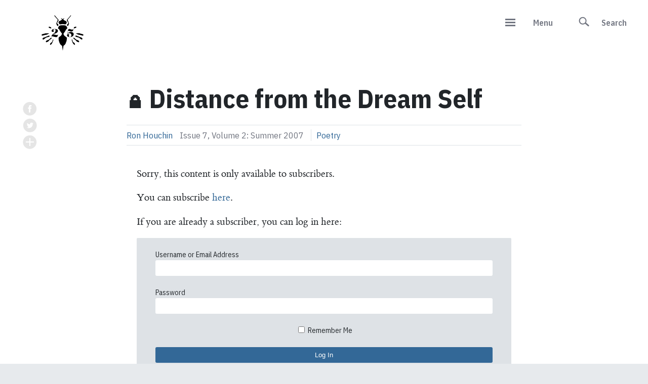

--- FILE ---
content_type: text/html; charset=UTF-8
request_url: https://stingingfly.org/2007/06/01/distance-dream-self/
body_size: 13191
content:


<!DOCTYPE html>
<html lang="en-GB" class="no-js">
<head>
 <link href="https://fonts.googleapis.com/css2?family=IBM+Plex+Sans+Condensed:wght@400;600;700&display=swap" rel="stylesheet">
	<meta charset="UTF-8">
	<meta name="viewport" content="width=device-width, initial-scale=1">
	<meta http-equiv="Content-Type" content="text/html;charset=utf-8">
	<meta http-equiv="X-UA-Compatible" content="IE=edge">
	<meta name="google-site-verification" content="Lmtt__dhrumGOWi5jBSkWEekZMqCpPjkoWFNzxhjAbA" />
		<script>(function(html){html.className = html.className.replace(/\bno-js\b/,'js')})(document.documentElement);</script>
<meta http-equiv="x-dns-prefetch-control" content="on">
		<link rel="dns-prefetch" href="//fonts.gstatic.com/" />
		<link rel="dns-prefetch" href="//pixel.wp.com/" />
		<link rel="dns-prefetch" href="//stats.wp.com" /><title>Distance from the Dream Self &#8211; The Stinging Fly</title>
<meta name='robots' content='max-image-preview:large' />
<script>window._wca = window._wca || [];</script>
<link rel='dns-prefetch' href='//ajax.googleapis.com' />
<link rel='dns-prefetch' href='//stats.wp.com' />
<link rel='dns-prefetch' href='//v0.wordpress.com' />
<link rel='preconnect' href='//i0.wp.com' />
<link rel="alternate" type="application/rss+xml" title="The Stinging Fly &raquo; Feed" href="https://stingingfly.org/feed/" />
<link rel="alternate" type="application/rss+xml" title="The Stinging Fly &raquo; Comments Feed" href="https://stingingfly.org/comments/feed/" />
<link rel="alternate" title="oEmbed (JSON)" type="application/json+oembed" href="https://stingingfly.org/wp-json/oembed/1.0/embed?url=https%3A%2F%2Fstingingfly.org%2F2007%2F06%2F01%2Fdistance-dream-self%2F" />
<link rel="alternate" title="oEmbed (XML)" type="text/xml+oembed" href="https://stingingfly.org/wp-json/oembed/1.0/embed?url=https%3A%2F%2Fstingingfly.org%2F2007%2F06%2F01%2Fdistance-dream-self%2F&#038;format=xml" />
<style id='wp-img-auto-sizes-contain-inline-css' type='text/css'>
img:is([sizes=auto i],[sizes^="auto," i]){contain-intrinsic-size:3000px 1500px}
/*# sourceURL=wp-img-auto-sizes-contain-inline-css */
</style>
<style id='wp-block-library-inline-css' type='text/css'>
:root{--wp-block-synced-color:#7a00df;--wp-block-synced-color--rgb:122,0,223;--wp-bound-block-color:var(--wp-block-synced-color);--wp-editor-canvas-background:#ddd;--wp-admin-theme-color:#007cba;--wp-admin-theme-color--rgb:0,124,186;--wp-admin-theme-color-darker-10:#006ba1;--wp-admin-theme-color-darker-10--rgb:0,107,160.5;--wp-admin-theme-color-darker-20:#005a87;--wp-admin-theme-color-darker-20--rgb:0,90,135;--wp-admin-border-width-focus:2px}@media (min-resolution:192dpi){:root{--wp-admin-border-width-focus:1.5px}}.wp-element-button{cursor:pointer}:root .has-very-light-gray-background-color{background-color:#eee}:root .has-very-dark-gray-background-color{background-color:#313131}:root .has-very-light-gray-color{color:#eee}:root .has-very-dark-gray-color{color:#313131}:root .has-vivid-green-cyan-to-vivid-cyan-blue-gradient-background{background:linear-gradient(135deg,#00d084,#0693e3)}:root .has-purple-crush-gradient-background{background:linear-gradient(135deg,#34e2e4,#4721fb 50%,#ab1dfe)}:root .has-hazy-dawn-gradient-background{background:linear-gradient(135deg,#faaca8,#dad0ec)}:root .has-subdued-olive-gradient-background{background:linear-gradient(135deg,#fafae1,#67a671)}:root .has-atomic-cream-gradient-background{background:linear-gradient(135deg,#fdd79a,#004a59)}:root .has-nightshade-gradient-background{background:linear-gradient(135deg,#330968,#31cdcf)}:root .has-midnight-gradient-background{background:linear-gradient(135deg,#020381,#2874fc)}:root{--wp--preset--font-size--normal:16px;--wp--preset--font-size--huge:42px}.has-regular-font-size{font-size:1em}.has-larger-font-size{font-size:2.625em}.has-normal-font-size{font-size:var(--wp--preset--font-size--normal)}.has-huge-font-size{font-size:var(--wp--preset--font-size--huge)}.has-text-align-center{text-align:center}.has-text-align-left{text-align:left}.has-text-align-right{text-align:right}.has-fit-text{white-space:nowrap!important}#end-resizable-editor-section{display:none}.aligncenter{clear:both}.items-justified-left{justify-content:flex-start}.items-justified-center{justify-content:center}.items-justified-right{justify-content:flex-end}.items-justified-space-between{justify-content:space-between}.screen-reader-text{border:0;clip-path:inset(50%);height:1px;margin:-1px;overflow:hidden;padding:0;position:absolute;width:1px;word-wrap:normal!important}.screen-reader-text:focus{background-color:#ddd;clip-path:none;color:#444;display:block;font-size:1em;height:auto;left:5px;line-height:normal;padding:15px 23px 14px;text-decoration:none;top:5px;width:auto;z-index:100000}html :where(.has-border-color){border-style:solid}html :where([style*=border-top-color]){border-top-style:solid}html :where([style*=border-right-color]){border-right-style:solid}html :where([style*=border-bottom-color]){border-bottom-style:solid}html :where([style*=border-left-color]){border-left-style:solid}html :where([style*=border-width]){border-style:solid}html :where([style*=border-top-width]){border-top-style:solid}html :where([style*=border-right-width]){border-right-style:solid}html :where([style*=border-bottom-width]){border-bottom-style:solid}html :where([style*=border-left-width]){border-left-style:solid}html :where(img[class*=wp-image-]){height:auto;max-width:100%}:where(figure){margin:0 0 1em}html :where(.is-position-sticky){--wp-admin--admin-bar--position-offset:var(--wp-admin--admin-bar--height,0px)}@media screen and (max-width:600px){html :where(.is-position-sticky){--wp-admin--admin-bar--position-offset:0px}}

/*# sourceURL=wp-block-library-inline-css */
</style><style id='global-styles-inline-css' type='text/css'>
:root{--wp--preset--aspect-ratio--square: 1;--wp--preset--aspect-ratio--4-3: 4/3;--wp--preset--aspect-ratio--3-4: 3/4;--wp--preset--aspect-ratio--3-2: 3/2;--wp--preset--aspect-ratio--2-3: 2/3;--wp--preset--aspect-ratio--16-9: 16/9;--wp--preset--aspect-ratio--9-16: 9/16;--wp--preset--color--black: #000000;--wp--preset--color--cyan-bluish-gray: #abb8c3;--wp--preset--color--white: #ffffff;--wp--preset--color--pale-pink: #f78da7;--wp--preset--color--vivid-red: #cf2e2e;--wp--preset--color--luminous-vivid-orange: #ff6900;--wp--preset--color--luminous-vivid-amber: #fcb900;--wp--preset--color--light-green-cyan: #7bdcb5;--wp--preset--color--vivid-green-cyan: #00d084;--wp--preset--color--pale-cyan-blue: #8ed1fc;--wp--preset--color--vivid-cyan-blue: #0693e3;--wp--preset--color--vivid-purple: #9b51e0;--wp--preset--gradient--vivid-cyan-blue-to-vivid-purple: linear-gradient(135deg,rgb(6,147,227) 0%,rgb(155,81,224) 100%);--wp--preset--gradient--light-green-cyan-to-vivid-green-cyan: linear-gradient(135deg,rgb(122,220,180) 0%,rgb(0,208,130) 100%);--wp--preset--gradient--luminous-vivid-amber-to-luminous-vivid-orange: linear-gradient(135deg,rgb(252,185,0) 0%,rgb(255,105,0) 100%);--wp--preset--gradient--luminous-vivid-orange-to-vivid-red: linear-gradient(135deg,rgb(255,105,0) 0%,rgb(207,46,46) 100%);--wp--preset--gradient--very-light-gray-to-cyan-bluish-gray: linear-gradient(135deg,rgb(238,238,238) 0%,rgb(169,184,195) 100%);--wp--preset--gradient--cool-to-warm-spectrum: linear-gradient(135deg,rgb(74,234,220) 0%,rgb(151,120,209) 20%,rgb(207,42,186) 40%,rgb(238,44,130) 60%,rgb(251,105,98) 80%,rgb(254,248,76) 100%);--wp--preset--gradient--blush-light-purple: linear-gradient(135deg,rgb(255,206,236) 0%,rgb(152,150,240) 100%);--wp--preset--gradient--blush-bordeaux: linear-gradient(135deg,rgb(254,205,165) 0%,rgb(254,45,45) 50%,rgb(107,0,62) 100%);--wp--preset--gradient--luminous-dusk: linear-gradient(135deg,rgb(255,203,112) 0%,rgb(199,81,192) 50%,rgb(65,88,208) 100%);--wp--preset--gradient--pale-ocean: linear-gradient(135deg,rgb(255,245,203) 0%,rgb(182,227,212) 50%,rgb(51,167,181) 100%);--wp--preset--gradient--electric-grass: linear-gradient(135deg,rgb(202,248,128) 0%,rgb(113,206,126) 100%);--wp--preset--gradient--midnight: linear-gradient(135deg,rgb(2,3,129) 0%,rgb(40,116,252) 100%);--wp--preset--font-size--small: 13px;--wp--preset--font-size--medium: 20px;--wp--preset--font-size--large: 36px;--wp--preset--font-size--x-large: 42px;--wp--preset--spacing--20: 0.44rem;--wp--preset--spacing--30: 0.67rem;--wp--preset--spacing--40: 1rem;--wp--preset--spacing--50: 1.5rem;--wp--preset--spacing--60: 2.25rem;--wp--preset--spacing--70: 3.38rem;--wp--preset--spacing--80: 5.06rem;--wp--preset--shadow--natural: 6px 6px 9px rgba(0, 0, 0, 0.2);--wp--preset--shadow--deep: 12px 12px 50px rgba(0, 0, 0, 0.4);--wp--preset--shadow--sharp: 6px 6px 0px rgba(0, 0, 0, 0.2);--wp--preset--shadow--outlined: 6px 6px 0px -3px rgb(255, 255, 255), 6px 6px rgb(0, 0, 0);--wp--preset--shadow--crisp: 6px 6px 0px rgb(0, 0, 0);}:where(.is-layout-flex){gap: 0.5em;}:where(.is-layout-grid){gap: 0.5em;}body .is-layout-flex{display: flex;}.is-layout-flex{flex-wrap: wrap;align-items: center;}.is-layout-flex > :is(*, div){margin: 0;}body .is-layout-grid{display: grid;}.is-layout-grid > :is(*, div){margin: 0;}:where(.wp-block-columns.is-layout-flex){gap: 2em;}:where(.wp-block-columns.is-layout-grid){gap: 2em;}:where(.wp-block-post-template.is-layout-flex){gap: 1.25em;}:where(.wp-block-post-template.is-layout-grid){gap: 1.25em;}.has-black-color{color: var(--wp--preset--color--black) !important;}.has-cyan-bluish-gray-color{color: var(--wp--preset--color--cyan-bluish-gray) !important;}.has-white-color{color: var(--wp--preset--color--white) !important;}.has-pale-pink-color{color: var(--wp--preset--color--pale-pink) !important;}.has-vivid-red-color{color: var(--wp--preset--color--vivid-red) !important;}.has-luminous-vivid-orange-color{color: var(--wp--preset--color--luminous-vivid-orange) !important;}.has-luminous-vivid-amber-color{color: var(--wp--preset--color--luminous-vivid-amber) !important;}.has-light-green-cyan-color{color: var(--wp--preset--color--light-green-cyan) !important;}.has-vivid-green-cyan-color{color: var(--wp--preset--color--vivid-green-cyan) !important;}.has-pale-cyan-blue-color{color: var(--wp--preset--color--pale-cyan-blue) !important;}.has-vivid-cyan-blue-color{color: var(--wp--preset--color--vivid-cyan-blue) !important;}.has-vivid-purple-color{color: var(--wp--preset--color--vivid-purple) !important;}.has-black-background-color{background-color: var(--wp--preset--color--black) !important;}.has-cyan-bluish-gray-background-color{background-color: var(--wp--preset--color--cyan-bluish-gray) !important;}.has-white-background-color{background-color: var(--wp--preset--color--white) !important;}.has-pale-pink-background-color{background-color: var(--wp--preset--color--pale-pink) !important;}.has-vivid-red-background-color{background-color: var(--wp--preset--color--vivid-red) !important;}.has-luminous-vivid-orange-background-color{background-color: var(--wp--preset--color--luminous-vivid-orange) !important;}.has-luminous-vivid-amber-background-color{background-color: var(--wp--preset--color--luminous-vivid-amber) !important;}.has-light-green-cyan-background-color{background-color: var(--wp--preset--color--light-green-cyan) !important;}.has-vivid-green-cyan-background-color{background-color: var(--wp--preset--color--vivid-green-cyan) !important;}.has-pale-cyan-blue-background-color{background-color: var(--wp--preset--color--pale-cyan-blue) !important;}.has-vivid-cyan-blue-background-color{background-color: var(--wp--preset--color--vivid-cyan-blue) !important;}.has-vivid-purple-background-color{background-color: var(--wp--preset--color--vivid-purple) !important;}.has-black-border-color{border-color: var(--wp--preset--color--black) !important;}.has-cyan-bluish-gray-border-color{border-color: var(--wp--preset--color--cyan-bluish-gray) !important;}.has-white-border-color{border-color: var(--wp--preset--color--white) !important;}.has-pale-pink-border-color{border-color: var(--wp--preset--color--pale-pink) !important;}.has-vivid-red-border-color{border-color: var(--wp--preset--color--vivid-red) !important;}.has-luminous-vivid-orange-border-color{border-color: var(--wp--preset--color--luminous-vivid-orange) !important;}.has-luminous-vivid-amber-border-color{border-color: var(--wp--preset--color--luminous-vivid-amber) !important;}.has-light-green-cyan-border-color{border-color: var(--wp--preset--color--light-green-cyan) !important;}.has-vivid-green-cyan-border-color{border-color: var(--wp--preset--color--vivid-green-cyan) !important;}.has-pale-cyan-blue-border-color{border-color: var(--wp--preset--color--pale-cyan-blue) !important;}.has-vivid-cyan-blue-border-color{border-color: var(--wp--preset--color--vivid-cyan-blue) !important;}.has-vivid-purple-border-color{border-color: var(--wp--preset--color--vivid-purple) !important;}.has-vivid-cyan-blue-to-vivid-purple-gradient-background{background: var(--wp--preset--gradient--vivid-cyan-blue-to-vivid-purple) !important;}.has-light-green-cyan-to-vivid-green-cyan-gradient-background{background: var(--wp--preset--gradient--light-green-cyan-to-vivid-green-cyan) !important;}.has-luminous-vivid-amber-to-luminous-vivid-orange-gradient-background{background: var(--wp--preset--gradient--luminous-vivid-amber-to-luminous-vivid-orange) !important;}.has-luminous-vivid-orange-to-vivid-red-gradient-background{background: var(--wp--preset--gradient--luminous-vivid-orange-to-vivid-red) !important;}.has-very-light-gray-to-cyan-bluish-gray-gradient-background{background: var(--wp--preset--gradient--very-light-gray-to-cyan-bluish-gray) !important;}.has-cool-to-warm-spectrum-gradient-background{background: var(--wp--preset--gradient--cool-to-warm-spectrum) !important;}.has-blush-light-purple-gradient-background{background: var(--wp--preset--gradient--blush-light-purple) !important;}.has-blush-bordeaux-gradient-background{background: var(--wp--preset--gradient--blush-bordeaux) !important;}.has-luminous-dusk-gradient-background{background: var(--wp--preset--gradient--luminous-dusk) !important;}.has-pale-ocean-gradient-background{background: var(--wp--preset--gradient--pale-ocean) !important;}.has-electric-grass-gradient-background{background: var(--wp--preset--gradient--electric-grass) !important;}.has-midnight-gradient-background{background: var(--wp--preset--gradient--midnight) !important;}.has-small-font-size{font-size: var(--wp--preset--font-size--small) !important;}.has-medium-font-size{font-size: var(--wp--preset--font-size--medium) !important;}.has-large-font-size{font-size: var(--wp--preset--font-size--large) !important;}.has-x-large-font-size{font-size: var(--wp--preset--font-size--x-large) !important;}
/*# sourceURL=global-styles-inline-css */
</style>

<style id='classic-theme-styles-inline-css' type='text/css'>
/*! This file is auto-generated */
.wp-block-button__link{color:#fff;background-color:#32373c;border-radius:9999px;box-shadow:none;text-decoration:none;padding:calc(.667em + 2px) calc(1.333em + 2px);font-size:1.125em}.wp-block-file__button{background:#32373c;color:#fff;text-decoration:none}
/*# sourceURL=/wp-includes/css/classic-themes.min.css */
</style>
<style id='woocommerce-inline-inline-css' type='text/css'>
.woocommerce form .form-row .required { visibility: visible; }
/*# sourceURL=woocommerce-inline-inline-css */
</style>
<link rel='stylesheet' id='sf_theme-style-css' href='https://stingingfly.org/wp-content/themes/stingingfly/style.css?ver=6.9' type='text/css' media='all' />
<script type="text/javascript" src="https://ajax.googleapis.com/ajax/libs/jquery/1.12.4/jquery.min.js?ver=3.6" id="jquery-js"></script>
<script type="text/javascript" src="https://stingingfly.org/wp-content/plugins/woocommerce/assets/js/jquery-blockui/jquery.blockUI.min.js?ver=2.7.0-wc.10.4.3" id="wc-jquery-blockui-js" defer="defer" data-wp-strategy="defer"></script>
<script type="text/javascript" src="https://stingingfly.org/wp-content/plugins/woocommerce/assets/js/js-cookie/js.cookie.min.js?ver=2.1.4-wc.10.4.3" id="wc-js-cookie-js" defer="defer" data-wp-strategy="defer"></script>
<script type="text/javascript" id="woocommerce-js-extra">
/* <![CDATA[ */
var woocommerce_params = {"ajax_url":"/wp-admin/admin-ajax.php","wc_ajax_url":"/?wc-ajax=%%endpoint%%","i18n_password_show":"Show password","i18n_password_hide":"Hide password"};
//# sourceURL=woocommerce-js-extra
/* ]]> */
</script>
<script type="text/javascript" src="https://stingingfly.org/wp-content/plugins/woocommerce/assets/js/frontend/woocommerce.min.js?ver=10.4.3" id="woocommerce-js" defer="defer" data-wp-strategy="defer"></script>
<script type="text/javascript" src="https://stats.wp.com/s-202606.js" id="woocommerce-analytics-js" defer="defer" data-wp-strategy="defer"></script>
<link rel="https://api.w.org/" href="https://stingingfly.org/wp-json/" /><link rel="alternate" title="JSON" type="application/json" href="https://stingingfly.org/wp-json/wp/v2/posts/5345" /><link rel="canonical" href="https://stingingfly.org/2007/06/01/distance-dream-self/" />
	<style>img#wpstats{display:none}</style>
			<noscript><style>.woocommerce-product-gallery{ opacity: 1 !important; }</style></noscript>
	<link rel="icon" href="https://i0.wp.com/stingingfly.org/wp-content/uploads/2016/11/sf-logo-drawn.png?fit=32%2C32&#038;ssl=1" sizes="32x32" />
<link rel="icon" href="https://i0.wp.com/stingingfly.org/wp-content/uploads/2016/11/sf-logo-drawn.png?fit=192%2C192&#038;ssl=1" sizes="192x192" />
<link rel="apple-touch-icon" href="https://i0.wp.com/stingingfly.org/wp-content/uploads/2016/11/sf-logo-drawn.png?fit=180%2C180&#038;ssl=1" />
<meta name="msapplication-TileImage" content="https://i0.wp.com/stingingfly.org/wp-content/uploads/2016/11/sf-logo-drawn.png?fit=270%2C270&#038;ssl=1" />
<link rel='stylesheet' id='wc-stripe-blocks-checkout-style-css' href='https://stingingfly.org/wp-content/plugins/woocommerce-gateway-stripe/build/upe-blocks.css?ver=5149cca93b0373758856' type='text/css' media='all' />
<link rel='stylesheet' id='wc-blocks-style-css' href='https://stingingfly.org/wp-content/plugins/woocommerce/assets/client/blocks/wc-blocks.css?ver=wc-10.4.3' type='text/css' media='all' />
</head>

<body class="wp-singular post-template-default single single-post postid-5345 single-format-standard wp-custom-logo wp-theme-stingingfly theme-stingingfly woocommerce-no-js">

    <div class="u-secondary-header-wrapper">
      <div class="o-underlay"></div>

      <header class="c-secondary-header">

      <div class="c-secondary-header__title">
          <a href="https://stingingfly.org/" rel="home">
  					 <svg xmlns="http://www.w3.org/2000/svg" viewBox="100 -30 226.8 198.4" style="height: 100px; display: block;" xml:space="preserve"><path d="m68.6 78.8.4-.3c-.4-.5-.6-1.2-1.1-1.4-1.7-.8-3.5-1.5-5.3-2.1-1.3-.4-2.5-.4-3.2.9-.6 1.2.1 2.9 1.6 3.5 2.3.9 4.7 1.6 7 2.3.3.1 1 0 1.2-.3.2-.3.1-.8 0-1.3l-.6-1.3m98.8-1.6c0-1.8-1-2.7-2.5-2.4-2.3.3-4.6.8-6.4 2.4-.3.3-.6.8-.7 1.3l-.4 1.8c-.4.9 0 1.7 1 1.4 2.6-.8 5.2-1.6 7.7-2.6.7-.3 1-1.5 1.3-1.9m-5.2 67.6c-.1-4-2.1-6.3-5.1-8.1-1.5-.8-2.9-1.8-3.4-3.8-.7-2.8-1.9-5.4-2.9-8.1-.1-.3-.7-.5-1.1-.7l-.3 1.3c0 .4.6.9.5 1.1-.9 1.5.2 2.8.6 4.1 1.1 3.6 2.2 7.3 4.4 10.4a28 28 0 0 0 4.5 4.6c.5.4 1.5.5 2.2.3.4-.1.5-1 .6-1.1m-97.8-.1c.1.2.3 1.1.7 1.2.7.2 1.6.1 2.2-.3 2.2-1.4 4.1-3.2 5.2-5.6 1.4-3.1 2.6-6.2 3.8-9.3.5-1.3 1.6-2.6.6-4.1-.1-.2.2-.5.3-.8l.2-1.2c0-.1-.7-.4-.8-.3-.3.3-.7.7-.8 1.1l-.7 2.5c-.6 1.7-1.6 3.3-2 5.1-.5 2.1-2.1 3.1-3.7 4a8.6 8.6 0 0 0-5 7.7M48.2 133c0 2.5 1.5 3.3 3.9 2.3 1.4-.6 2.9-.9 4.2-1.6 1-.5 1.8-1.4 2.6-2.2.3-.3.2-.8.5-1.1 1.4-1.4 2.8-2.8 4.4-4.1l5.9-4.3c1-.8 1.5-2.9.8-3.6-.7-.7-2.2-.4-3.3.6l-5.8 5.3a12.3 12.3 0 0 1-5.5 3c-1.7.4-3.3 1.1-4.7 2-1.5.9-3.1 1.8-3 3.7m107.6-13.5c.3.8.4 1.7.9 2.2 1 .9 2.2 1.6 3.3 2.5l6.1 5.1c.6.5 1.4 1.1 1.6 1.8.5 1.5 1.6 2.2 2.9 2.7a57 57 0 0 0 4.4 1.6c2 .8 3.5 0 3.5-2.1 0-.7-.3-1.6-.8-2.2-1.9-2.4-4.6-3.3-7.5-4.1-1.2-.3-2.4-.9-3.4-1.6l-5.5-4.7c-.9-.8-1.6-1.7-2.6-2.3-.5-.4-1.4-.4-2.1-.3-.3.1-.5.9-.8 1.4M38 125.6c1.2-.6 2.2-1 3-1.6 2.4-1.8 4.6-3.8 7.1-5.4 3.2-2 6.9-2.8 10.6-3.5 1.8-.4 3.2-1.1 4.2-2.6.6-.9.4-1.5-.6-2-1.6-.8-3-.6-4.6.1l-7.4 3.1c-1.9.8-3.7 1.8-5.6 2.5-1.8.6-3.7.7-5.4 1.5a9.7 9.7 0 0 0-3.5 2.8c-.9 1-.9 2.4-.1 3.5.5.6 1.4 1 2.3 1.6m128.4-16.1c-1 .5-2.4.9-2.8 1.7-.6 1.3.7 2.2 1.8 2.9.6.3 1.2.7 1.9.8 3 .8 6.1 1.5 9 2.4 1 .3 1.9 1 2.7 1.6l7.2 5.5c1.4 1 3.2 1 4.2 0 1.1-1 1.3-3.1.2-4.3a15 15 0 0 0-3.8-2.8c-2.1-.9-4.4-1.3-6.6-2.2-3-1.1-5.9-2.5-8.8-3.7l-5-1.9m25.9.7c.8-.5 1.8-.8 2.3-1.4 1-1.3.5-3.2-1.1-4-2-.9-4.2-1.5-6.4-2.1-.5-.2-1.3.2-1.7 0a16.6 16.6 0 0 0-7.5-2.1 33.7 33.7 0 0 0-10.5.7c-.5.1-.8 1.1-1.2 1.6h1.8c.5 0 1.4-.3 1.6-.1 1.1 1.6 2.9 1.9 4.6 2.7 2 .9 4 1.1 6.1 1.4 1.7.2 3.3.7 4.9 1.2 2.3.5 4.6 1.3 7.1 2.1m-160.7-3.8c-.1 2.6.9 3.6 3.1 3.4a29 29 0 0 0 5.7-1.2c2.7-.9 5.3-1.8 8.2-1.9 1.1 0 2.3-.6 3.4-.9l2-.7c.8-.3 1.7-.6 2.2-1.2 1-1.2 1.9-1.7 3.3-.6.2.2.9.1 1-.1.1-.3.2-1 0-1.1-.9-.5-1.9-1.2-2.9-1.3-1.7-.2-3.4-.1-5.1 0-2.1.1-4.2 0-6.2.3s-3.9 1.5-6 1.7c-2.5.2-4.7 1-6.8 2-1 .3-1.5 1.2-1.9 1.6m75.5-65.3-.2.4 1.2.7a5.8 5.8 0 0 1 2.8 4.5c0 .3-.2.9-.5 1.1-2.7 1.5-4.9 3.7-8.1 4.3-.5.1-.9.4-1.3.7-2.7 1.8-3.9 4.4-2.6 7.3.9 2 2.5 3.7 3.9 5.5.2.3 1.1.4 1.6.3a45.2 45.2 0 0 1 18.3-.3c2.7.6 4-.4 5.3-2.1l1.2-1.7c2.3-4.1 1.1-7.9-3.3-9.8-2.3-1-4.7-1.5-6.4-3.4-.2-.2-.5-.4-.8-.4-1.4-.3-1.4-1.2-1.1-2.2.6-2.1 2-3.5 3.9-4.6-3.2-.1-5 2.2-6.9 4.3-2.3-2-3.8-4.5-7-4.6m7 126.9h.3l.2-.7 2.4-16.5c.1-.6.4-1.4.9-1.7 3.3-1.7 5.5-4.4 7.2-7.5a49 49 0 0 0 5.6-22.5c0-.4-.1-1-.4-1.2-1.8-1.6-3.5-3.3-5.5-4.6-3.2-2-5.5-4.5-6.9-8-.7-1.7-.8-3.2.1-4.7.8-1.3 2-2.5 2.9-3.7.5-.6 1-1.1 1.3-1.7l1.9-3.4 1.9-3.4c1.1-1.5 1.9-3.6 3.4-4.4 2.4-1.2 2.7-2.6 2.3-4.7v-.2c-.5-3.7-4.4-9.4-9.5-9.6-4.7-.2-9.3-.4-14-.2-7.2.2-12.2 5.4-12 12.3 0 .5.5 1.3 1 1.5 2.6 1 4 3 5 5.4.4.9.7 1.8 1.3 2.5 2.1 2.6 3.1 5.8 5.8 8.1a4.7 4.7 0 0 1 1.4 5.3 16 16 0 0 1-6.8 8.6c-6 3.7-6.3 4.5-5.7 11.2v.3c.8 6.2 2.3 12.2 5.6 17.7 1.5 2.5 3.3 5 6.1 6.3 1.5.7 1.9 1.7 2.1 3.1.5 5.6 1.4 11 2.1 16.4m30.7-137.6c-.7 1.1-1.4 2.4-2.2 3.4l-10.9 12.6c-2 2.3-2.1 2.3-.6 5l4.7 8.5c.5.9.3 1.5-.4 2.3-1.9 2-3.6 4.1-5.3 6.1l4.2 4.6 3.7-7.2c.9-1.8.9-3.6.2-5.4L133.6 49c-.2-.5-.3-1.3 0-1.7l12.2-14.4c.9-1 1.2-1.6.3-2.6h-1.3zm-62.8 0c-.7.7-1 1.4-.2 2.3L94 46.8c.7.8.8 1.5.4 2.5l-4.6 11.3c-.3.8-.6 1.6-.5 2.4.6 3.6 2.7 6.6 4.6 9.8l4.2-4.5c-1.6-1.9-3.1-4-4.9-5.7-1.2-1.2-1.2-2.1-.5-3.3l4.8-8.7c.8-1.4.6-2.4-.5-3.7-4.7-5.4-9.3-11-13.9-16.5H82zm13.6 74.5c-.5 2-1.8 2.8-4.2 2.8-2.3 0-4.6-.7-6.8-1.4s-4.3-1.3-6.4-1.3c-2.2 0-3.9.6-5.1 1.8 2.4-3 6.1-3.9 10.2-4.9a3 3 0 0 1 1-.2c5.3-1.3 11.1-5.1 11.1-10.5 0-4.8-4.7-7.4-13.2-7.4-4.2 0-11.4 1.5-11.4 7 0 2.8 1.7 4.5 4.5 4.5 2 0 4.1-1.2 4.3-3.9-.8-.5-1.8-1.2-1.8-3 0-2.4 1.8-4.1 4.4-4.1 3.6 0 4.1 3.2 4.1 5.1a14.2 14.2 0 0 1-7 11.5c-4.4 3.1-9.5 6.6-8.9 14.5v.1h.4v-2.2c.6-1.6 5-.3 9.3.9a36 36 0 0 0 7.8 1.6c5.6 0 7.2-5.1 8.1-10.7v-.1l-.4-.1zm55.2-8.6a18 18 0 0 0-17.6 4.8l1.7-10 1-.1c1.5 0 3.4.6 5.5 1.2 2.4.7 4.9 1.5 7 1.5 2.5 0 4.4-1 5.8-3.2 1.3-2.1 1.9-4.9 2.2-6.8v-.1h-.3v.1c-.4 1.7-2.1 2.7-4.7 2.7-2.3 0-4.4-.7-6.5-1.5-1.7-.6-3.4-1.2-4.9-1.2-4.3 0-5.2 4.7-5.8 7.7l-1.9 11.2.1-.1c3.7-2.3 8.9-2.7 12.2-.9 2.3 1.3 3.5 3.5 3.5 6.4 0 5.2-2.9 7.1-5.6 7.1-2.6 0-4.6-1.7-4.6-4.1 0-1.4.6-2.5 1.8-3.1v-.1c-.2-2.7-2.3-3.9-4.3-3.9-2.2 0-4.5 1.5-4.5 4.5 0 2.6 1.5 4.5 4.4 5.8 2.8 1.2 5.9 1.3 7.2 1.3 8.4 0 14.6-4.7 14.6-11.3-.1-3.8-2.3-6.7-6.3-7.9z"/></svg>  				</a>
        </div>

        <nav class="c-secondary-header__nav">
          <div class="c-secondary-header__nav--item js-menu-show">
						<div class="c-burger"></div>
            <p>Menu</p>
          </div>
          <div class="c-secondary-header__nav--item search-item">
            <svg xmlns="http://www.w3.org/2000/svg" width="67" height="67" viewBox="0 0 67 67"><path fill-rule="evenodd" d="M49.96 45.73c-2.95-2.57-5.9-5.14-8.87-7.68-.5-.4-.6-.67-.3-1.25 1.22-2.44 1.6-5.04 1.14-7.74-1.06-6.46-7.06-11.23-13.4-10.68-7 .6-12.05 6-12.04 12.82.03 4.8 2.63 9.17 6.9 11.3 4.56 2.28 9 1.95 13.24-.86.56-.38.84-.33 1.3.1l9 7.8c.95.8 2 .85 2.87.18 1.5-1.15 1.57-2.76.14-4zm-20.5-5.22c-5.2 0-9.34-4.2-9.3-9.4.03-5.14 4.22-9.27 9.4-9.24 5.16.02 9.3 4.18 9.28 9.35 0 5.2-4.2 9.36-9.4 9.34z" clip-rule="evenodd"/></svg>
            <p>Search</p>
          </div>
        </nav>

      </header>

      <nav class="c-side-nav">
        <div class="c-side-nav__container js-side-nav-container">
          <div class="menu-primary-nav-container"><ul id="menu-primary-nav" class="c-side-nav__menu"><li id="menu-item-3116" class="menu-item menu-item-type-post_type menu-item-object-page menu-item-3116"><a href="https://stingingfly.org/about-us/">About</a></li>
<li id="menu-item-65122" class="menu-item menu-item-type-post_type menu-item-object-page menu-item-65122"><a href="https://stingingfly.org/submissions/">Submissions</a></li>
<li id="menu-item-278" class="menu-item menu-item-type-post_type menu-item-object-page menu-item-278"><a href="https://stingingfly.org/magazine/">Magazine</a></li>
<li id="menu-item-279" class="menu-item menu-item-type-post_type menu-item-object-page menu-item-279"><a href="https://stingingfly.org/books/">Books</a></li>
<li id="menu-item-3418" class="menu-item menu-item-type-taxonomy menu-item-object-category current-post-ancestor current-menu-parent current-post-parent menu-item-3418"><a href="https://stingingfly.org/category/archive/">Archive</a></li>
<li id="menu-item-3851" class="menu-item menu-item-type-taxonomy menu-item-object-category menu-item-3851"><a href="https://stingingfly.org/category/podcast/">Podcast</a></li>
<li id="menu-item-31413" class="menu-item menu-item-type-post_type menu-item-object-page menu-item-31413"><a href="https://stingingfly.org/workshops/">Workshops</a></li>
<li id="menu-item-3421" class="menu-item menu-item-type-taxonomy menu-item-object-category menu-item-3421"><a href="https://stingingfly.org/category/news/">News</a></li>
<li id="menu-item-238" class="menu-item menu-item-type-post_type menu-item-object-page menu-item-238"><a href="https://stingingfly.org/shop/">Shop</a></li>
<li id="menu-item-10351" class="menu-item menu-item-type-post_type menu-item-object-page menu-item-10351"><a href="https://stingingfly.org/subscribe/">Subscribe</a></li>
<li id="menu-item-343" class="menu-item menu-item-type-post_type menu-item-object-page menu-item-343"><a href="https://stingingfly.org/support-us/">Support Us</a></li>
<li id="menu-item-13" class="menu-item menu-item-type-custom menu-item-object-custom menu-item-13"><a href="#">Search</a></li>
</ul></div>        </div>
      </nav>

			<div class="c-search-module">
  <div class="o-underlay--search"></div>
  <div class="c-search-form">
    <form role="search" method="get" class="search-form" action="https://stingingfly.org/">
      <label for="#primary-search">
        <input id="primary-search" type="search" placeholder="Type And Hit Enter" class="search-field c-search-form__input" value="" name="s" />
        <input type="hidden" value="any" name="post_type" id="post_type" />
      </label>
      <!--<button type="submit" class="search-submit c-search-form__button">Go</button>-->
    </form>
  </div>
</div>

    </div>

		<div id="content" class="site-content">
	<div class="u-page-wrapper u-page-wrapper--secondary-header">
		
	<article class="o-article" id="post-5345">

		<section class="entry-header c-article__header 
		Archive Locked Magazine Poetry ">
			<div class="c-article__info">
				<h1 class="c-article__info--title">
					<span class="lock-icon">&#128274;</span> 					Distance from the Dream Self				</h1>
				<div class="c-article__info--details">
					<div class="c-article__info--author">
						<a href="https://stingingfly.org/author/ron-houchin/" title="Posts by Ron Houchin" class="author url fn" rel="author">Ron Houchin</a>					</div>
				
					<div class="c-article__info--date">
						Issue 7, Volume 2: Summer 2007					</div>

					<div class="c-article__category"><a href="https://stingingfly.org/category/poetry/">Poetry</a></div>
				</div>
			</div>
					</section>
		<div class="js-article__social-icons c-article__social-icons">
			<div class="c-social-icons">
  <a href="http://www.facebook.com/sharer.php?u=https://stingingfly.org/2007/06/01/distance-dream-self/" target="_blank" rel="noopener">
    <svg xmlns="http://www.w3.org/2000/svg" width="67" height="67" viewBox="0 0 67 67"><path fill-rule="evenodd" d="M28.77 50.32h6.74V34H40l.6-5.63h-5.1l.02-2.8c0-1.48.14-2.27 2.24-2.27h2.8v-5.62h-4.5c-5.4 0-7.3 2.73-7.3 7.32v3.37H25.4V34h3.36v16.32zM33 64C16.43 64 3 50.57 3 34S16.43 4 33 4s30 13.43 30 30-13.43 30-30 30z" clip-rule="evenodd"/></svg>
  </a>
  <a href="https://twitter.com/share?url=https://stingingfly.org/2007/06/01/distance-dream-self/" target="_blank" rel="noopener">
    <svg xmlns="http://www.w3.org/2000/svg" width="67" height="67" viewBox="0 0 67 67"><path fill-rule="evenodd" d="M38.17 22.28c-2.62.96-4.28 3.4-4.1 6.1l.07 1.04-1.04-.13c-3.82-.5-7.15-2.2-9.98-5L21.74 23l-.36 1.02c-.75 2.27-.27 4.66 1.3 6.27.84.8.65 1-.8.4-.5-.2-.94-.3-.98-.28-.14.14.36 2.07.76 2.83.54 1.06 1.65 2.1 2.87 2.72l1.02.46h-1.2c-1.18 0-1.23.03-1.1.47.42 1.4 2.07 2.87 3.92 3.5l1.3.46-1.13.66c-1.68.97-3.65 1.52-5.62 1.57-.95 0-1.72.1-1.72.13 0 .23 2.56 1.4 4.04 1.88 4.47 1.4 9.77.8 13.75-1.56 2.8-1.66 5.6-5 6.9-8.2.7-1.7 1.4-4.84 1.4-6.34 0-.97.02-1.1 1.2-2.26.7-.67 1.33-1.4 1.46-1.6.2-.4.2-.4-.88-.05-1.8.6-2.06.52-1.18-.44.64-.67 1.42-1.9 1.42-2.26 0-.1-.34.03-.7.2-.4.2-1.23.55-1.86.74l-1.1.38-1-.7c-.6-.4-1.4-.8-1.8-.94-1.08-.3-2.7-.26-3.68.1zM34 64C17.43 64 4 50.57 4 34S17.43 4 34 4s30 13.43 30 30-13.43 30-30 30z" clip-rule="evenodd"/></svg>
  </a>
  <a class="js-social-expand social-expand">
    <svg xmlns="http://www.w3.org/2000/svg" width="67" height="67" viewBox="0 0 67 67"><path d="M62.98 31.79c-.54-6.5-2.92-12.3-7.18-17.2-4.2-4.9-9.44-8.1-15.67-9.6-1.87-.5-3.78-.78-5.72-.8-.1 0-.2-.08-.302-.1l-.068.14h-2c-.45.05-.9.1-1.36.12-11.34.85-21.27 8.2-25.5 18.8-1.03 2.58-1.7 5.26-1.96 8.03-.05.55-.08 1.13-.12 1.7 0 .12-.04.23-.06.34v2l.12 1.37c.6 7.07 3.3 13.18 8.17 18.3C15 58.7 19.4 61.4 24.5 62.9c2.38.7 4.78 1.1 7.2 1.2.14 0 .25 0 .37.05h2l1.35-.1c5.76-.46 10.96-2.4 15.56-5.85 5.78-4.38 9.54-10.1 11.26-17.1.46-1.85.72-3.7.8-5.6 0-.1.02-.24.04-.36v-2l-.1-1.35zM51.5 35.5h-16v16h-4v-16h-16v-4h16v-16h4v16h16v4z"/></svg>  </a>
  <div class="c-social-icons--hidden js-social-hidden">
    <a href="mailto:?subject=Distance from the Dream Self&amp;body=https://stingingfly.org/2007/06/01/distance-dream-self/" title="Send this article to a friend!">
      <svg xmlns="http://www.w3.org/2000/svg" width="67" height="67" viewBox="0 0 67 67"><path d="M62.98 31.79c-.54-6.5-2.92-12.3-7.18-17.2-4.2-4.9-9.44-8.1-15.67-9.6-1.87-.5-3.78-.78-5.72-.8-.1 0-.2-.08-.302-.1l-.068.14h-2c-.45.05-.9.1-1.36.12-11.34.85-21.27 8.2-25.5 18.8-1.03 2.58-1.7 5.26-1.96 8.03-.05.55-.08 1.13-.12 1.7 0 .12-.04.23-.06.34v2l.12 1.37c.6 7.07 3.3 13.18 8.17 18.3C15 58.7 19.4 61.4 24.5 62.9c2.38.7 4.78 1.1 7.2 1.2.14 0 .25 0 .37.05h2l1.35-.1c5.76-.46 10.96-2.4 15.56-5.85 5.78-4.38 9.54-10.1 11.26-17.1.46-1.85.72-3.7.8-5.6 0-.1.02-.24.04-.36v-2l-.1-1.35zM51.574 45.444c0 .217-.016.442-.075.647-.18.6-.72 1.01-1.34 1.05-.12.008-.25.008-.37.008H33.17c-5.557 0-11.117 0-16.674-.004-.208 0-.424-.01-.623-.063-.63-.17-1.06-.742-1.08-1.393-.004-.08-.002-.16-.002-.237 0-7.757 0-15.508.01-23.26 0-.14-.003-.28.02-.42.12-.74.725-1.26 1.474-1.28h33.56c.175 0 .35.006.52.04.656.12 1.137.657 1.197 1.317.01.113.013.228.013.34 0 7.753 0 15.506-.007 23.26z"/><path d="M17.976 26.047c-.04-.034-.083-.062-.126-.09-.005-.004-.015-.002-.023 0s-.016.008-.02.013v16.613c3.168-2.828 6.3-5.618 9.45-8.426-3.11-2.72-6.196-5.415-9.28-8.11zm2.416-1.95c-.01.016-.018.032-.026.05 4.267 3.727 8.535 7.454 12.797 11.18.356-.234 12.72-11.068 12.818-11.23H20.4zM36.88 36.1l-.225.194c-.81.71-1.62 1.413-2.428 2.124-.323.282-.693.437-1.125.416-.382-.018-.703-.18-.988-.432-.787-.69-1.578-1.38-2.368-2.07-.07-.063-.142-.118-.22-.184-2.953 2.64-5.885 5.258-8.817 7.88-.01 0-.01.015-.01.022 0 .008.003.014.01.03h25.03c.01-.02.02-.034.022-.052-2.96-2.64-5.925-5.28-8.89-7.927zm11.644-10.175c-3.12 2.724-6.23 5.442-9.37 8.185 3.138 2.8 6.252 5.576 9.382 8.364.06-.33.047-16.337-.012-16.55z"/></svg>    </a>
    <a href="javascript:;" onclick="window.print()" target="_blank" rel="noopener">
      <svg xmlns="http://www.w3.org/2000/svg" width="67" height="67" viewBox="87 0 67 67"><g fill="#010101"><path d="M120.5 3.5c-16.6 0-30 13.4-30 30s13.4 30 30 30 30-13.4 30-30-13.4-30-30-30zM108.2 17c0-1.5 1-2.5 2.4-2.5h19c1.3 0 2.4 1 2.4 2.4v4.3h-2.4V17h-19v4.6h-2.4V17zm31 21.3c0 1.3-1.2 2.3-2.5 2.3H132V50c0 1.5-1 2.5-2.4 2.5h-19c-1.3 0-2.4-1-2.4-2.4v-9h-4.8c-1.3 0-2.3-1-2.3-2.3v-12c0-1.2 1-2.3 2.7-2.3H137c1.2 0 2.3 1 2.3 2.5v12z"/><circle cx="134.3" cy="28.7" r="2.4"/><path d="M110.6 50h19V33.6h-19V50zm2.3-14h9.2v2.3H113V36zm0 4.6h14V43h-14v-2.4zm0 4.8h14v2.4h-14v-2.4z"/></g></svg>    </a>
  </div>
</div>
		</div>
		<div class="c-subscriber-only-message c-article__body">
		<p>Sorry, this content is only available to subscribers.</p>
		<p>You can subscribe <a href="https://stingingfly.org/shop/#subs">here</a>.</p>
		<p>If you are already a subscriber, you can log in here:</p><p><form name="loginform" id="loginform" action="https://stingingfly.org/wp-login.php" method="post"><p class="login-username">
				<label for="user_login">Username or Email Address</label>
				<input type="text" name="log" id="user_login" autocomplete="username" class="input" value="" size="20" />
			</p><p class="login-password">
				<label for="user_pass">Password</label>
				<input type="password" name="pwd" id="user_pass" autocomplete="current-password" spellcheck="false" class="input" value="" size="20" />
			</p><p class="login-remember"><label><input name="rememberme" type="checkbox" id="rememberme" value="forever" /> Remember Me</label></p><p class="login-submit">
				<input type="submit" name="wp-submit" id="wp-submit" class="button button-primary" value="Log In" />
				<input type="hidden" name="redirect_to" value="https://stingingfly.org/2007/06/01/distance-dream-self/" />
			</p></form></p></div>	</article>
<aside id="sidebar-aside" class="c-sidebar--aside" role="complementary">
	</aside>
<aside id="sidebar-primary" class="sidebar widget-area c-sidebar c-sidebar--bottom" role="complementary">
	</aside>

	</div>


		</div><!-- .site-content -->
				<footer>
      <div id="colophon" class="site-footer u-footer-wrapper" role="contentinfo">
        <nav class="c-footer-nav main-navigation" role="navigation" aria-label="Footer primary menu">
					<div class="menu-footer-menu-container"><ul id="menu-footer-menu" class="c-footer-nav__menu"><li id="menu-item-243" class="menu-item menu-item-type-post_type menu-item-object-page menu-item-243"><a href="https://stingingfly.org/about-us/">About Us</a></li>
<li id="menu-item-239" class="menu-item menu-item-type-post_type menu-item-object-page menu-item-239"><a href="https://stingingfly.org/contact-us/">Contact Us</a></li>
<li id="menu-item-14" class="menu-item menu-item-type-custom menu-item-object-custom menu-item-14"><a href="https://stingingfly.org/newsletter/">Newsletter</a></li>
<li id="menu-item-240" class="menu-item menu-item-type-post_type menu-item-object-page menu-item-240"><a href="https://stingingfly.org/submissions/">Submissions</a></li>
<li id="menu-item-10350" class="menu-item menu-item-type-post_type menu-item-object-page menu-item-10350"><a href="https://stingingfly.org/subscribe/">Subscribe</a></li>
<li id="menu-item-242" class="menu-item menu-item-type-post_type menu-item-object-page menu-item-242"><a href="https://stingingfly.org/shop/">Shop</a></li>
<li id="menu-item-43140" class="menu-item menu-item-type-post_type menu-item-object-page menu-item-43140"><a href="https://stingingfly.org/support-us/">Support Us</a></li>
<li id="menu-item-3706" class="menu-item menu-item-type-custom menu-item-object-custom menu-item-3706"><a href="https://stingingfly.org/wp-login.php">Log In</a></li>
</ul></div>        </nav>

        <div class="logo c-footer-logo">The Stinging Fly</div>

        <div class="c-footer-info">
          <p>The Stinging Fly magazine was established in 1997 to seek out, publish and promote the very best new Irish and international writing. We believe that there is a need for a magazine that, first and foremost, gives new and emerging writers an opportunity to get their work out into the world.</p>
        </div>

        <div class="c-footer-social">
          <div class="c-social-icons">
						<a href="https://www.facebook.com/StingingFly" target="_blank" rel="noopener">
							<svg xmlns="http://www.w3.org/2000/svg" width="67" height="67" viewBox="0 0 67 67"><path fill-rule="evenodd" d="M28.77 50.32h6.74V34H40l.6-5.63h-5.1l.02-2.8c0-1.48.14-2.27 2.24-2.27h2.8v-5.62h-4.5c-5.4 0-7.3 2.73-7.3 7.32v3.37H25.4V34h3.36v16.32zM33 64C16.43 64 3 50.57 3 34S16.43 4 33 4s30 13.43 30 30-13.43 30-30 30z" clip-rule="evenodd"/></svg>
						</a>
						<a href="http://twitter.com/stingingfly" target="_blank" rel="noopener">
							<svg xmlns="http://www.w3.org/2000/svg" width="67" height="67" viewBox="0 0 67 67"><path fill-rule="evenodd" d="M38.17 22.28c-2.62.96-4.28 3.4-4.1 6.1l.07 1.04-1.04-.13c-3.82-.5-7.15-2.2-9.98-5L21.74 23l-.36 1.02c-.75 2.27-.27 4.66 1.3 6.27.84.8.65 1-.8.4-.5-.2-.94-.3-.98-.28-.14.14.36 2.07.76 2.83.54 1.06 1.65 2.1 2.87 2.72l1.02.46h-1.2c-1.18 0-1.23.03-1.1.47.42 1.4 2.07 2.87 3.92 3.5l1.3.46-1.13.66c-1.68.97-3.65 1.52-5.62 1.57-.95 0-1.72.1-1.72.13 0 .23 2.56 1.4 4.04 1.88 4.47 1.4 9.77.8 13.75-1.56 2.8-1.66 5.6-5 6.9-8.2.7-1.7 1.4-4.84 1.4-6.34 0-.97.02-1.1 1.2-2.26.7-.67 1.33-1.4 1.46-1.6.2-.4.2-.4-.88-.05-1.8.6-2.06.52-1.18-.44.64-.67 1.42-1.9 1.42-2.26 0-.1-.34.03-.7.2-.4.2-1.23.55-1.86.74l-1.1.38-1-.7c-.6-.4-1.4-.8-1.8-.94-1.08-.3-2.7-.26-3.68.1zM34 64C17.43 64 4 50.57 4 34S17.43 4 34 4s30 13.43 30 30-13.43 30-30 30z" clip-rule="evenodd"/></svg>
						</a>
						<a href="http://www.stingingfly.org/feed" target="_blank" rel="noopener">
							<svg xmlns="http://www.w3.org/2000/svg" width="67" height="67" viewBox="0 0 67 67"><path d="M33 3.8C16 3.8 2.6 17.4 2.6 34S16.2 64.2 33 64.2 63 50.7 63 34 49.7 3.8 33 3.8zM22.7 49c-2.4 0-4.3-2-4.3-4.2 0-2.3 2-4.3 4.3-4.3 2.4 0 4.3 2 4.3 4.3S25 49 22.7 49h.2zm10.7 0c0-4-1.6-7.7-4.4-10.6-3-2.8-6.7-4.4-10.7-4.4v-6c11.7 0 21 9.3 21 21h-6 .2zm10.8 0c0-14.3-11.5-26-25.7-26v-6c17.6 0 32 14.4 32 32h-6l-.2-.3z"/></svg>
						</a>
					</div>
        </div>

        <div class="c-support-logos">
					<img data-src="/wp-content/themes/stingingfly/img/AC_FUND_TheArts_WHT.png" class="ac-logo">
				</div>

      </div>
    </footer>

	</div>
</div>
<script type="speculationrules">
{"prefetch":[{"source":"document","where":{"and":[{"href_matches":"/*"},{"not":{"href_matches":["/wp-*.php","/wp-admin/*","/wp-content/uploads/*","/wp-content/*","/wp-content/plugins/*","/wp-content/themes/stingingfly/*","/*\\?(.+)"]}},{"not":{"selector_matches":"a[rel~=\"nofollow\"]"}},{"not":{"selector_matches":".no-prefetch, .no-prefetch a"}}]},"eagerness":"conservative"}]}
</script>
	<script type='text/javascript'>
		(function () {
			var c = document.body.className;
			c = c.replace(/woocommerce-no-js/, 'woocommerce-js');
			document.body.className = c;
		})();
	</script>
	<script type="text/javascript" id="awdr-main-js-extra">
/* <![CDATA[ */
var awdr_params = {"ajaxurl":"https://stingingfly.org/wp-admin/admin-ajax.php","nonce":"c006665b04","enable_update_price_with_qty":"show_when_matched","refresh_order_review":"0","custom_target_simple_product":"","custom_target_variable_product":"","js_init_trigger":"","awdr_opacity_to_bulk_table":"","awdr_dynamic_bulk_table_status":"0","awdr_dynamic_bulk_table_off":"on","custom_simple_product_id_selector":"","custom_variable_product_id_selector":""};
//# sourceURL=awdr-main-js-extra
/* ]]> */
</script>
<script type="text/javascript" src="https://stingingfly.org/wp-content/plugins/woo-discount-rules/v2/Assets/Js/site_main.js?ver=2.6.13" id="awdr-main-js"></script>
<script type="text/javascript" src="https://stingingfly.org/wp-content/plugins/woo-discount-rules/v2/Assets/Js/awdr-dynamic-price.js?ver=2.6.13" id="awdr-dynamic-price-js"></script>
<script type="text/javascript" src="https://stingingfly.org/wp-content/themes/stingingfly/js/scripts.js?ver=1.0" id="theme-scripts-js"></script>
<script type="text/javascript" src="https://stingingfly.org/wp-includes/js/dist/vendor/wp-polyfill.min.js?ver=3.15.0" id="wp-polyfill-js"></script>
<script type="text/javascript" src="https://stingingfly.org/wp-content/plugins/jetpack/jetpack_vendor/automattic/woocommerce-analytics/build/woocommerce-analytics-client.js?minify=false&amp;ver=75adc3c1e2933e2c8c6a" id="woocommerce-analytics-client-js" defer="defer" data-wp-strategy="defer"></script>
<script type="text/javascript" src="https://stingingfly.org/wp-content/plugins/woocommerce/assets/js/sourcebuster/sourcebuster.min.js?ver=10.4.3" id="sourcebuster-js-js"></script>
<script type="text/javascript" id="wc-order-attribution-js-extra">
/* <![CDATA[ */
var wc_order_attribution = {"params":{"lifetime":1.0000000000000001e-5,"session":30,"base64":false,"ajaxurl":"https://stingingfly.org/wp-admin/admin-ajax.php","prefix":"wc_order_attribution_","allowTracking":true},"fields":{"source_type":"current.typ","referrer":"current_add.rf","utm_campaign":"current.cmp","utm_source":"current.src","utm_medium":"current.mdm","utm_content":"current.cnt","utm_id":"current.id","utm_term":"current.trm","utm_source_platform":"current.plt","utm_creative_format":"current.fmt","utm_marketing_tactic":"current.tct","session_entry":"current_add.ep","session_start_time":"current_add.fd","session_pages":"session.pgs","session_count":"udata.vst","user_agent":"udata.uag"}};
//# sourceURL=wc-order-attribution-js-extra
/* ]]> */
</script>
<script type="text/javascript" src="https://stingingfly.org/wp-content/plugins/woocommerce/assets/js/frontend/order-attribution.min.js?ver=10.4.3" id="wc-order-attribution-js"></script>
<script type="text/javascript" id="jetpack-stats-js-before">
/* <![CDATA[ */
_stq = window._stq || [];
_stq.push([ "view", {"v":"ext","blog":"223016157","post":"5345","tz":"0","srv":"stingingfly.org","j":"1:15.4"} ]);
_stq.push([ "clickTrackerInit", "223016157", "5345" ]);
//# sourceURL=jetpack-stats-js-before
/* ]]> */
</script>
<script type="text/javascript" src="https://stats.wp.com/e-202606.js" id="jetpack-stats-js" defer="defer" data-wp-strategy="defer"></script>
		<script type="text/javascript">
			(function() {
				window.wcAnalytics = window.wcAnalytics || {};
				const wcAnalytics = window.wcAnalytics;

				// Set the assets URL for webpack to find the split assets.
				wcAnalytics.assets_url = 'https://stingingfly.org/wp-content/plugins/jetpack/jetpack_vendor/automattic/woocommerce-analytics/src/../build/';

				// Set the REST API tracking endpoint URL.
				wcAnalytics.trackEndpoint = 'https://stingingfly.org/wp-json/woocommerce-analytics/v1/track';

				// Set common properties for all events.
				wcAnalytics.commonProps = {"blog_id":223016157,"store_id":"ff37468a-da8a-40b6-9252-2c8dbe4f5e9b","ui":null,"url":"https://stingingfly.org","woo_version":"10.4.3","wp_version":"6.9","store_admin":0,"device":"desktop","store_currency":"EUR","timezone":"Europe/London","is_guest":1};

				// Set the event queue.
				wcAnalytics.eventQueue = [];

				// Features.
				wcAnalytics.features = {
					ch: false,
					sessionTracking: false,
					proxy: false,
				};

				wcAnalytics.breadcrumbs = ["Archive","Distance from the Dream Self"];

				// Page context flags.
				wcAnalytics.pages = {
					isAccountPage: false,
					isCart: false,
				};
			})();
		</script>
		</body>
</html>


--- FILE ---
content_type: application/javascript
request_url: https://stingingfly.org/wp-content/themes/stingingfly/js/scripts.js?ver=1.0
body_size: 1793
content:
jQuery((function(e){if(document.getElementById("query")){var t=document.getElementById("query").textContent,n="DESC",c="date",r=document.querySelector(".c-results-sort__reverse"),o=document.querySelectorAll(".category-name"),a=document.querySelectorAll(".author-name"),s=document.querySelectorAll(".c-results-sort"),d=document.querySelector(".c-archive-list"),i=(document.querySelector(".c-archive-wrapper"),document.getElementById("show_all"));if(document.body.classList.contains("search-results"))var l=!0;else l=!1;var u=function(){o.forEach((function(e){p=e.parentNode,p.classList.remove("selected")}))},f=function(){a.forEach((function(e){p=e.parentNode,p.classList.remove("selected")}))},m=function(){var e,r=document.querySelector(".selected .category-name");return r&&(e=r.textContent),{action:"filter",query:t,order:n,orderby:c,category_name:e}},y=function(){var e=document.querySelector(".selected .author-name"),r=t;return{action:"filter",query:(e=e?e.textContent:"").replace(/['"’.]+/g," "),order:n,orderby:c,category_name:r,sentence:!0}},h=function(t){e.ajax({url:myAjax.ajaxurl,data:t,type:"POST",beforeSend:function(e){var t,n;t=d,(n=document.createElement("div")).classList.add("loader"),n.innerHTML="Loading...",t.innerHTML="",t.appendChild(n)},success:function(e){var t,n,c;e?d.innerHTML=e:(t=d,n=document.createElement("div"),(c=document.createElement("h2")).innerHTML="Sorry, we could not find any posts that matched your query.",n.appendChild(c),n.classList.add("search-error-message"),t.appendChild(n))},error:function(e){console.log(e)}})};o.forEach((function(e){e.addEventListener("click",(function(){u(),this.parentNode.classList.add("selected"),h(m())}))})),a.forEach((function(e){e.addEventListener("click",(function(){f(),this.parentNode.classList.add("selected"),h(y())}))}));var v=function(e){switch(e){case 0:u(),h(m());break;case 1:f(),h(y())}};i.addEventListener("click",(function(){v(l?0:1)})),s.forEach((function(e,t){e.addEventListener("click",(function(){switch(s.forEach((function(e){e.classList.remove("selected")})),this.classList.add("selected"),t){case 0:c="date";break;case 1:c="title";break;case 2:c="relevance"}h(l?m():y())}))})),r.addEventListener("click",(function(){n="DESC"===n?"ASC":"DESC",h(l?m():y())}))}}));
jQuery((function(a){a(".c-button__loadmore").click((function(){var e=a(this),o={action:"loadmore",query:misha_loadmore_params.posts,page:misha_loadmore_params.current_page},r=12*misha_loadmore_params.current_page+1;a.ajax({url:misha_loadmore_params.ajaxurl,data:o,type:"POST",beforeSend:function(a){e.text("Loading...")},success:function(a){if(a){e.text("More posts").prev().append(a),misha_loadmore_params.current_page++;var o=["two-one","four-two","three-three","six-two","four-one"],s=[];document.querySelectorAll(".c-archive-module").forEach((function(a){s.push(a)})),s.splice(0,r),s.forEach((function(a,e){1!==e&&2!==e||a.classList.add(o[1]),3!==e&&4!==e&&6!==e&&8!==e||a.classList.add(o[0]),5!==e&&7!==e||a.classList.add(o[4]),0!==e&&9!==e||a.classList.add(o[3]),10!==e&&11!==e||a.classList.add(o[2])}));titles=document.querySelectorAll(".c-archive-module__title"),titles.forEach((function(a){var e=a.innerHTML,o=e.length;if(o>40){console.log(o);var r=e.slice(0,37)+"...";a.innerHTML=r}})),misha_loadmore_params.current_page==misha_loadmore_params.max_page&&e.remove()}else e.remove()}})}))}));
!function(s){var e=s(".js-menu-show"),i=s(".js-menu-hide"),l=s(".o-underlay"),a=s(".js-side-nav-container"),o=s(".js-article__social-icons"),c=s(".js-social-expand"),n=s(".js-social-hidden");e.on("click",(function(){a.addClass("side-nav--animatable"),a.toggleClass("side-nav--visible"),e.toggleClass("is-active"),l.addClass("side-nav--animatable"),l.toggleClass("side-nav--visible")})),i.on("click",(function(){a.toggleClass("side-nav--visible"),l.toggleClass("side-nav--visible"),e.toggleClass("is-active")})),l.on("click",(function(){a.toggleClass("side-nav--visible"),l.toggleClass("side-nav--visible"),e.toggleClass("is-active")})),s(window).scroll((function(){var e=s(window).scrollTop(),i=document.querySelector(".single-post"),l=window.innerHeight,a=document.body.getBoundingClientRect().height;e>a/4*3&&e<a-3*l&&i?s(".c-sidebar--aside").addClass("visible"):s(".c-sidebar--aside").removeClass("visible"),e>40?s(".c-secondary-header").addClass("is-scrolling"):s(".c-secondary-header").removeClass("is-scrolling"),e>120?o.addClass("is-scrolling"):o.removeClass("is-scrolling")}));var d=s(".c-primary-header__nav--menu li:last-child");d.html('<svg xmlns="http://www.w3.org/2000/svg" width="67" height="67" viewBox="0 0 67 67"><path fill-rule="evenodd" d="M49.96 45.73c-2.95-2.57-5.9-5.14-8.87-7.68-.5-.4-.6-.67-.3-1.25 1.22-2.44 1.6-5.04 1.14-7.74-1.06-6.46-7.06-11.23-13.4-10.68-7 .6-12.05 6-12.04 12.82.03 4.8 2.63 9.17 6.9 11.3 4.56 2.28 9 1.95 13.24-.86.56-.38.84-.33 1.3.1l9 7.8c.95.8 2 .85 2.87.18 1.5-1.15 1.57-2.76.14-4zm-20.5-5.22c-5.2 0-9.34-4.2-9.3-9.4.03-5.14 4.22-9.27 9.4-9.24 5.16.02 9.3 4.18 9.28 9.35 0 5.2-4.2 9.36-9.4 9.34z" clip-rule="evenodd"/></svg>'),d.addClass("search-item"),s(".c-side-nav__menu li:last-child").addClass("search-item"),s(".search-item, .o-underlay--search").on("click",(function(){s(".c-search-module").toggleClass("visible"),s(".c-search-form__input").toggleClass("visible"),s(".c-search-form__input.visible").focus()})),c.on("click",(function(){c.toggleClass("social-visible"),n.toggleClass("social-visible")})),s(".woocommerce-store-notice__dismiss-link").on("click",(function(){s(".woocommerce-store-notice").hide()}))}(jQuery);
!function(){var e=navigator.userAgent.toLowerCase().indexOf("webkit")>-1,t=navigator.userAgent.toLowerCase().indexOf("opera")>-1,n=navigator.userAgent.toLowerCase().indexOf("msie")>-1;(e||t||n)&&document.getElementById&&window.addEventListener&&window.addEventListener("hashchange",(function(){var e,t=location.hash.substring(1);/^[A-z0-9_-]+$/.test(t)&&(e=document.getElementById(t))&&(/^(?:a|select|input|button|textarea)$/i.test(e.tagName)||(e.tabIndex=-1),e.focus(),window.scrollBy(0,-53))}),!1)}();